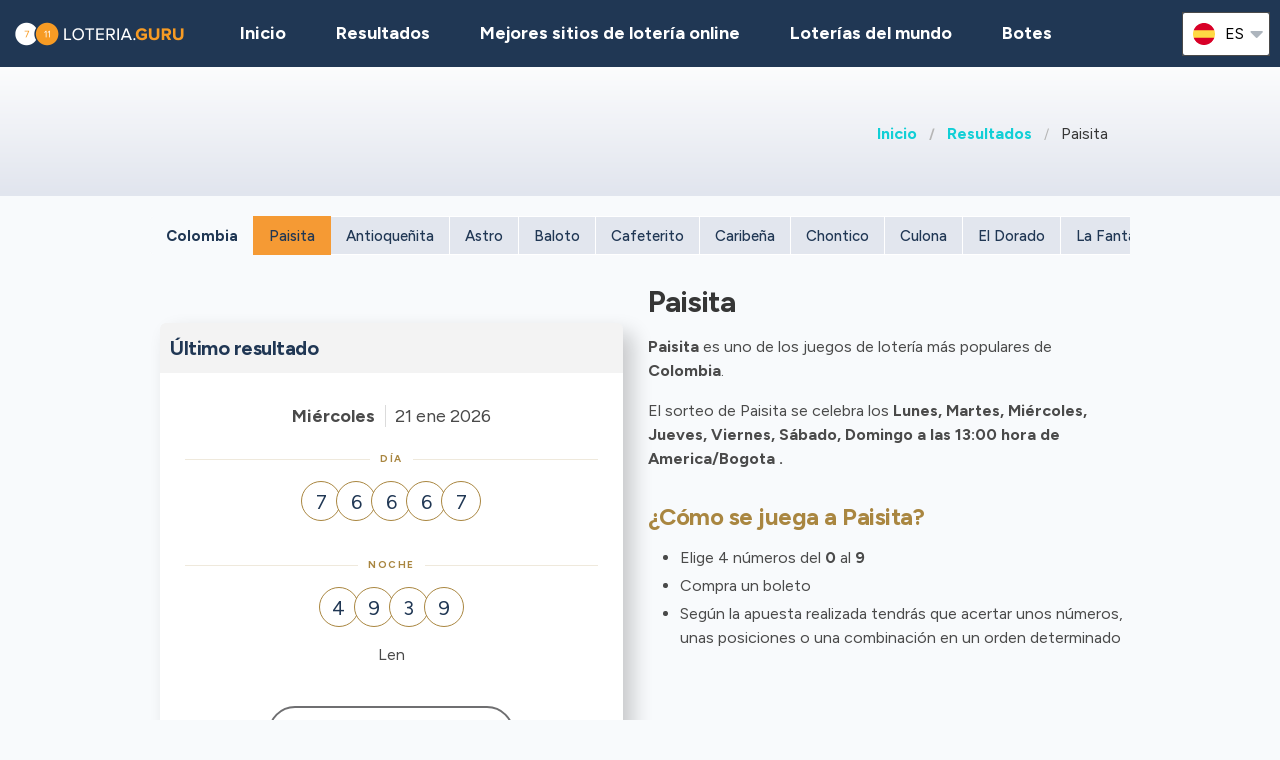

--- FILE ---
content_type: text/html;charset=UTF-8
request_url: https://loteria.guru/resultados-loteria-colombia/co-paisita
body_size: 7643
content:
<!DOCTYPE html>
<html class="no-js has-navbar-fixed-top" lang="es">



<head>
    <title>Paisita | Numeros ganadores, Resultados, Botes y Probabilidades</title>

    <meta charset="utf-8"/>
    <meta name="viewport" content="width=device-width, initial-scale=1.0, maximum-scale=1.0, user-scalable=no" >
    <meta name="google-site-verification" content="HZTNnMGWQ1EOiUoTyy0bRYsY-LI50KopmdFlD2sqhwE"/>
    <meta content="Paisita | Numeros ganadores, Resultados, Botes y Probabilidades" property="og:title" />
    <meta content="https://loteria.guru/resultados-loteria-colombia/co-paisita" property="og:url"/>
    
        <meta content="Aquí encontrarás toda la información que necesitas sobre Paisita lotería de Colombia " property="og:description"/>
        <meta content="Aquí encontrarás toda la información que necesitas sobre Paisita lotería de Colombia " property="description"/>
        <meta name="description" content="Aquí encontrarás toda la información que necesitas sobre Paisita lotería de Colombia ">
    
    <meta content="loteria.guru" property="og:site_name"/>
    <meta content="es" property="og:locale"/>
    <meta content="loteria.guru" name="author"/>
    <meta content="summary_large_image" name="twitter:card"/>

    
    <meta property="og:image" content="/static/assets/images/fb-share-homepage-9cdd35ce6aee9a5fb74d38077b7fa0c5.png">
    

    
        <meta name="robots" content="index, follow" />
    

    


    <link href="/static/assets/styles-fba469fc99df88d582c2248d8e2626f7.css"  rel="stylesheet"/>
    <link href="/static/assets/vendors-3545010909d35dcfd4b2ce7709ae5e4b.css" rel="stylesheet"/>
    <link rel="canonical" href="https://loteria.guru/resultados-loteria-colombia/co-paisita"/>
    
        <link rel="alternate" hreflang="en" href="https://lotteryguru.com/colombia-lottery-results/co-paisita"/>
    
        <link rel="alternate" hreflang="es" href="https://loteria.guru/resultados-loteria-colombia/co-paisita"/>
    
        <link rel="alternate" hreflang="pt" href="https://loteriaguru.com/colombia-resultados-loteria/co-paisita"/>
    
        <link rel="alternate" hreflang="ru" href="https://loterejaguru.com/rezultaty-loterej-kolumbija/co-paisita"/>
    
        <link rel="alternate" hreflang="de" href="https://lottoguru.de/lottozahlen-kolumbien/co-paisita"/>
    

    <link rel="apple-touch-icon" sizes="180x180"  href="/static/assets/images/favicon/apple-touch-icon-607ba1bc6425f72462b7e2aa5bfac058.png">
    <link rel="icon" type="image/png" sizes="32x32" href="/static/assets/images/favicon/favicon-32x32-b6b8234299cba59e030f00e1301ebdd8.png">
    <link rel="icon" type="image/png" sizes="16x16" href="/static/assets/images/favicon/favicon-16x16-a96c59262638de3fe019b80607506822.png">
    <link rel="manifest" href="/static/assets/images/favicon/site-332b39d35c9a9f96f49ba62ac1574c44.webmanifest">

    <script src="//cdn.jsdelivr.net/npm/js-cookie@rc"></script>

    <script src="https://cdn.jsdelivr.net/npm/sweetalert2@11"></script>

    <script>
            function browserSupportsAllFeatures() {
                return Array.prototype.entries && window.IntersectionObserver && window.fetch;
            }

            function loadScript(src, done) {
                var js = document.createElement('script');
                js.src = src;
                js.onload = function () {
                    done();
                };
                js.onerror = function () {
                    done(new Error('Failed to load script ' + src));
                };
                document.head.appendChild(js);
            }
    </script>

    

    
    
        <script async src="https://pagead2.googlesyndication.com/pagead/js/adsbygoogle.js?client=ca-pub-6897045485756301" crossorigin="anonymous"></script>
    



    

        
        <script>
            (function (w, d, s, l, i) {
                w[l] = w[l] || [];
                w[l].push({
                    'gtm.start':
                        new Date().getTime(), event: 'gtm.js'
                });
                var f = d.getElementsByTagName(s)[0],
                    j = d.createElement(s), dl = l != 'dataLayer' ? '&l=' + l : '';
                j.async = true;
                j.src =
                    'https://www.googletagmanager.com/gtm.js?id=' + i + dl;
                f.parentNode.insertBefore(j, f);
            })(window, document, 'script', 'dataLayer', 'GTM-5NM5WFL' );

        </script>
        

    


 <script>

   function redirectToBannerExit(exitUrl){
     fetch(exitUrl)
     .then(e => console.log("Done " + exitUrl));
   }
    const message = "Close";
    function showImagePopup (url) {
       Swal.fire({
          imageUrl: url,
          imageAlt: 'A tall image',
          grow : 'fullscreen',
          showConfirmButton : true,
          confirmButtonText : message,
          confirmButtonColor : 'black',
          showCloseButton : true
       });
    }

    function handleClick (e){
        const url = e.target.getAttribute("href");
        showImagePopup(url);
    }

    function attachEvents (){
        const popups = document.querySelector(".popup");

        for(let cur of popups){
          cur.onclick  = handleClick;
        }
    }

      function showPrizePayoutPopup (id) {
            const prizeDiv = document.querySelector('#prize' + id);
            const message = "Close";
               Swal.fire({
                      html : prizeDiv.innerHTML,
                      showConfirmButton : true,
                      confirmButtonText : message,
                      confirmButtonColor : 'black',
                      showCloseButton : true
               });
     }



    </script>





</head>


<body>



    <div style="display : none" id="frontendDay">día</div>

    <div style="display : none" id="frontendDays">dias</div>
    
    <noscript>
        <iframe src="https://www.googletagmanager.com/ns.html?id=GTM-5NM5WFL"
                height="0" width="0" style="display:none;visibility:hidden"></iframe>
    </noscript>

    


    


    <header class="lg-header">

        <nav class="navbar is-fixed-top" role="navigation" aria-label="main navigation">
            


            <div class="navbar-brand">
                <a class="lg-logo navbar-item" href="/">
                    
                        <img src="/static/assets/images/loteria.guru-logo2x-d54633ceb3169ef57292bfac0881b106.png"
                             alt="Lotería Guru - Guía de resultados de lotería mundiales"/>
                    

                </a>
                <a id="burger" role="button" class="lg-hamburger navbar-burger burger" aria-label="menu"
                   aria-expanded="false" data-target="navMenu">
                    <span aria-hidden="true"></span>
                    <span aria-hidden="true"></span>
                    <span aria-hidden="true"></span>
                </a>
            </div>
            <div id="navMenu" class="navbar-menu">
                <div class="navbar-start">
                    <a class="navbar-item" href="/">
                        <img src="/static/assets/images/ico-home-48x48-8754b1fff36ebd07d47a83ecff7ccdbd.svg" alt="ico-home-48x48" class="lg-icon"/>
                        <span>Inicio</span>
                    </a>
                    <a class="navbar-item" href="/resultados-loteria-new-york">
                        <img src="/static/assets/images/ico-results-48x48-714579a11a86370dea77e4ce2208ab03.svg" alt="ico-results-48x48"
                             class="lg-icon"/>
                        <span>Resultados</span>
                    </a>

                    
                        <a class="navbar-item" href="/mejores-sitios-loteria-online">
                            <img src="/static/assets/images/ico-agents-48x48-7cfd829ee91f1ee0bc7bdc08ead0d04e.svg" alt="ico-agents-48x48"
                                 class="lg-icon"/>
                            Mejores sitios de lotería online
                        </a>
                    

                    <a class="navbar-item" href="/loterias-mundo">
                        <img src="/static/assets/images/ico-worldlotteries-48x48-f583b4797838e75be0efbf846cae7d85.svg"
                             alt="ico-worldlotteries-48x48" class="lg-icon"/>
                        Loterías del mundo
                    </a>

                    <a class="navbar-item" href="/botes">
                        <img src="/static/assets/images/ico-jackpot-48x48-07fbe6bc0c8b9a2ad6f6474ee0aac5a8.svg" alt="ico-jackpot-48x48"
                             class="lg-icon"/>
                        Botes
                    </a>

<!--                    <a class="navbar-item navbar-item-highlighted" th:href="${scratchAndWinUrl}"-->
<!--                       th:if="${showScratchAndWin}">-->
<!--                        <img th:src="@{/static/assets/images/ico-scratch-and-win-48x48.svg}"-->
<!--                             alt="ico-scratch-and-win-48x48" class="lg-icon"/>-->
<!--                        <th:block th:utext="#{frontend.navMenu.scratchAndWin}">-->

<!--                        </th:block>-->
<!--                    </a>-->
                    <!--                <a class="navbar-item navbar-item-highlighted" th:href="${gamesUrl}">-->
                    <!--                    <img th:src="@{/static/assets/images/ico-scratch-and-win-48x48.svg}" alt="ico-scratch-and-win-48x48" class="lg-icon"/>-->
                    <!--                    <th:block th:utext="#{frontend.navMenu.games}">-->

                    <!--                    </th:block>-->
                    <!--                </a>-->
                </div>

                <div class="navbar-end">

                    <div class="dropdown is-hoverable lg-flags">

                        <div class="dropdown-trigger">
                            <button class="" aria-haspopup="true" aria-controls="dropdown-menu3">
                                
                                    
                                
                                    


                                        <img class="lg-flag"
                                             src="/static/assets/images/flags/es-a62a83f37b05e303205142ff51d7a990.svg"
                                             alt="es"/>
                                        <span>es</span>
                                        <span class="icon">
                                            <i class="fas fa-lg fa-caret-down" aria-hidden="true"></i>
                                        </span>

                                    
                                
                                    
                                
                                    
                                
                                    
                                


                            </button>
                        </div>

                        <div class="dropdown-menu" id="dropdown-menu3" role="menu">

                            <div class="dropdown-content">

                                
                                    
                                    

                                        <a href="https://lotteryguru.com/colombia-lottery-results/co-paisita"

                                           class="dropdown-item">

                                            <img class="lg-flag"
                                                 src="/static/assets/images/flags/en-db68882cbf4beac3f3ee3923f1a91b82.svg"
                                                 alt="en"/>
                                            <span>Inglés</span> </a>

                                    

                                
                                    
                                        <a href="https://loteria.guru/resultados-loteria-colombia/co-paisita"
                                           class="dropdown-item is-active">
                                            <img class="lg-flag"
                                                 src="/static/assets/images/flags/es-a62a83f37b05e303205142ff51d7a990.svg"
                                                 alt="es"/>
                                            <span>Español</span>
                                        </a>
                                    
                                    

                                
                                    
                                    

                                        <a href="https://loterejaguru.com/rezultaty-loterej-kolumbija/co-paisita"

                                           class="dropdown-item">

                                            <img class="lg-flag"
                                                 src="/static/assets/images/flags/ru-562474efbaa31ee8de76df31c4bd2116.svg"
                                                 alt="ru"/>
                                            <span>Ruso</span> </a>

                                    

                                
                                    
                                    

                                        <a href="https://loteriaguru.com/colombia-resultados-loteria/co-paisita"

                                           class="dropdown-item">

                                            <img class="lg-flag"
                                                 src="/static/assets/images/flags/pt-23c03a16d37a9f3adc973d8cab4da97c.svg"
                                                 alt="pt"/>
                                            <span>Portugués</span> </a>

                                    

                                
                                    
                                    

                                        <a href="https://lottoguru.de/lottozahlen-kolumbien/co-paisita"

                                           class="dropdown-item">

                                            <img class="lg-flag"
                                                 src="/static/assets/images/flags/de-5c9661f66b30896a0667a78ea18f2847.svg"
                                                 alt="de"/>
                                            <span>Alemana</span> </a>

                                    

                                


                            </div>
                        </div>
                    </div>
                </div>
            </div>
        </nav>
    </header>














    <main class="lg-lottery">

    <section class="hero">
        <div class="hero-body">

            <div class="container">
                <html>

<nav class="breadcrumb" aria-label="breadcrumbs">
    <ul>
        

            <li class="has-text-weight-bold">
                <a href="http://loteria.guru">Inicio</a>
            </li>

            
        

            <li class="has-text-weight-bold">
                <a href="http://loteria.guru/resultados-loteria-colombia">Resultados</a>
            </li>

            
        

            

            <li class="is-active">
                <a href="/" aria-current="page">Paisita</a>
            </li>
        

    </ul>
</nav>
</html>

                

            </div>
        </div>
    </section>

    <div class="container">
        
            
    <div class="tabs is-large is-centered is-toggle is-fullwidth announcement-true">
        <ul>
            <li><a href="#state-results" class="country">Colombia</a></li>
            <li class="is-active"><a  href="/resultados-loteria-colombia/co-paisita">Paisita</a></li>
            
                <li><a href="/resultados-loteria-colombia/co-antioquenita">Antioqueñita</a>
                </li>
            
                <li><a href="/resultados-loteria-colombia/co-astro">Astro</a>
                </li>
            
                <li><a href="/resultados-loteria-colombia/co-baloto">Baloto</a>
                </li>
            
                <li><a href="/resultados-loteria-colombia/co-cafeterito">Cafeterito</a>
                </li>
            
                <li><a href="/resultados-loteria-colombia/co-caribena">Caribeña</a>
                </li>
            
                <li><a href="/resultados-loteria-colombia/co-chontico">Chontico</a>
                </li>
            
                <li><a href="/resultados-loteria-colombia/co-culona">Culona</a>
                </li>
            
                <li><a href="/resultados-loteria-colombia/co-el-dorado">El Dorado</a>
                </li>
            
                <li><a href="/resultados-loteria-colombia/co-la-fantastica">La Fantastica</a>
                </li>
            
                <li><a href="/resultados-loteria-colombia/co-loteria-del-valle">Loteria del Valle</a>
                </li>
            
                <li><a href="/resultados-loteria-colombia/co-loteria-de-bogota">Lotería de Bogotá</a>
                </li>
            
                <li><a href="/resultados-loteria-colombia/co-loteria-de-boyaca">Lotería de Boyaca</a>
                </li>
            
                <li><a href="/resultados-loteria-colombia/co-loteria-de-cundinamarca">Lotería de Cundinamarca</a>
                </li>
            
                <li><a href="/resultados-loteria-colombia/co-loteria-de-manizales">Lotería de Manizales</a>
                </li>
            
                <li><a href="/resultados-loteria-colombia/co-loteria-de-medellin">Lotería de Medellín</a>
                </li>
            
                <li><a href="/resultados-loteria-colombia/co-loteria-de-risaralda">Lotería de Risaralda</a>
                </li>
            
                <li><a href="/resultados-loteria-colombia/co-loteria-de-santander">Lotería de Santander</a>
                </li>
            
                <li><a href="/resultados-loteria-colombia/co-loteria-de-la-cruz-roja">Lotería de la Cruz Roja</a>
                </li>
            
                <li><a href="/resultados-loteria-colombia/co-loteria-del-cauca">Lotería del Cauca</a>
                </li>
            
                <li><a href="/resultados-loteria-colombia/co-loteria-del-huila">Lotería del Huila</a>
                </li>
            
                <li><a href="/resultados-loteria-colombia/co-loteria-del-meta">Lotería del Meta</a>
                </li>
            
                <li><a href="/resultados-loteria-colombia/co-loteria-del-quindio">Lotería del Quindío</a>
                </li>
            
                <li><a href="/resultados-loteria-colombia/co-loteria-del-tolima">Lotería del Tolima</a>
                </li>
            
                <li><a href="/resultados-loteria-colombia/co-motilon">Motilon</a>
                </li>
            
                <li><a href="/resultados-loteria-colombia/co-paisita-3">Paisita 3</a>
                </li>
            
                <li><a href="/resultados-loteria-colombia/co-pijao-de-oro">Pijao de Oro</a>
                </li>
            
                <li><a href="/resultados-loteria-colombia/co-revancha">Revancha</a>
                </li>
            
                <li><a href="/resultados-loteria-colombia/co-saman-de-la-suerte">Samán de la Suerte</a>
                </li>
            
                <li><a href="/resultados-loteria-colombia/co-sinuano">Sinuano</a>
                </li>
            
        </ul>
    </div>

        
    </div>

    <section>
        <div class="container">
            <div class="columns">

                

                
                    <div class="column is-6-tablet is-4-fullhd">
                

                <br>
                
    

                <br>

                <section>

                    

                        <div class="lg-block lg-lottery-older-results lg-lottery-latest-results">

    <div class="lg-lottery-latest-results-header">
      <h3>
        Último resultado
      </h3>
    </div>

    <div class="columns is-multiline is-vcentered is-mobile lg-line">
      <div class="lg-time">
        <span><strong class="lg-day">Miércoles</strong></span>
        <span class="lg-date">21 ene 2026</span>
      </div>

      
        

    
        <div class="lg-label lg-label-withlines">
            Día
        </div>
    

    

    

        <div class="column is-12 lg-center-flex">
            <ul class="lg-numbers game-number">
                <!-- Hey Scrapper! -->
<!-- Save time by using our API. -->
<!-- Send us an email for more information. -->

                
                    <li class="lg-number">7</li>
                
                    <li class="lg-number">6</li>
                
                    <li class="lg-number">6</li>
                
                    <li class="lg-number">6</li>
                
                    <li class="lg-number">7</li>
                

                
            </ul>
        </div>
    


    <div class="column is-12 lg-draw-additional">
        
        

    </div>
    

    

    

    

    <div class="lg-lottery-results-extra">
        <div class="lg-lottery-details">
            
        </div>
    </div>

    
    <div class="content">
        <table>
            
        </table>
    </div>

    

    <div class="content">
        <table>
            
        </table>
    </div>





      
        

    
        <div class="lg-label lg-label-withlines">
            Noche
        </div>
    

    

    

        <div class="column is-12 lg-center-flex">
            <ul class="lg-numbers game-number">
                <!-- Hey Scrapper! -->
<!-- Save time by using our API. -->
<!-- Send us an email for more information. -->

                
                    <li class="lg-number">4</li>
                
                    <li class="lg-number">9</li>
                
                    <li class="lg-number">3</li>
                
                    <li class="lg-number">9</li>
                

                
            </ul>
        </div>
    


    <div class="column is-12 lg-draw-additional">
        
        
            <span>Len</span>
        

    </div>
    

    

    

    

    <div class="lg-lottery-results-extra">
        <div class="lg-lottery-details">
            
        </div>
    </div>

    
    <div class="content">
        <table>
            
        </table>
    </div>

    

    <div class="content">
        <table>
            
        </table>
    </div>





      
    </div>
    <div class="lg-buttons">
      <a class="button" href="/resultados-loteria-colombia/co-paisita/resultados-anteriores-paisita-co">Resultados anteriores</a>
    </div>
    
  </div>
                        <br>
                        <div class="lg-block lg-lottery-max-jackpot">

    <div class="lg-lottery-max-jackpot-header">
        <h3>Premio MÁS GRANDE esta semana</h3>
    </div>

    <div class="lg-card">
        <div class="columns is-mobile lg-card-row">
            <div class="column  is-full lg-countdown lg-draw" data-total="121387">

                
                <span>
                    <span class="lg-days-number">1</span>
                    <span class="lg-days">
                        día
                        
                    </span>

                </span>

                    <span>
                    <span class="lg-hours-number">09</span><span class="lg-days"> h</span> : <span class="lg-minutes-number">43</span><span class="lg-days"> m</span> : <span class="lg-seconds-number">07</span>
                </span>

                    <div class="lg-progress-bar">
                        <span style="width:60%;"></span>
                    </div>

                
                

            </div>
        </div>
    </div>

    <div class="columns is-vcentered is-mobile lg-link lg-recommended-agents">
        <div class="column is-3 lg-agent-logo">
            
                <img src="https://lotteryguru.com/pict/97461/us-mega-millions-2x-png" alt="us-mega-millions@2x"/>
            
            <!--<img src="https://lotteryguru.com/pict/97461/us-mega-millions-2x-png" alt="the-lotter-logo-2x">-->
        </div>

        <div class="column is-9 has-text-center">
            <div class="lg-sum">266.000.000$</div>
        </div>

    </div>

    <div class="lg-label lg-country-label">Juega Mega Millions desde <u>Estados Unidos</u></div>

    <div class="columns is-vcentered is-mobile lg-link lg-recommended-agents has-text-right">

        <div class="column is-12 lg-agent-link has-text-centered">
            
                <div class="lg-button" onclick="event.stopPropagation()">
                    <a class="button is-primary exit" rel="nofollow" target="_blank"
                       id="top-jackpot_us-mega-millions"
                       href="https://loteria.guru/exit?v=1&amp;requestedCountryId=233&amp;state=OH&amp;originalUrl=http://loteria.guru/resultados-loteria-colombia/co-paisita&amp;type=lotteryCtr&amp;pageTypeId=LOTTERY&amp;langs=2,3&amp;visitorId=18977994&amp;id=472&amp;component=top-jackpot">
                        <div>Jugar</div>
                    </a>
                </div>
            
        </div>

    </div>

</div>
                        <br>
                        
    

                        <br>
                        
    
      
    
      
    

  

                        
                            <section>
    <div class="lg-block lg-lottery-hot-and-cold-numbers">
        <h3>Números ganadores</h3>

        <div class="lg-hot-and-cold-title">
            <strong>Números más habituales de Paisita</strong>
        </div>

        <div class="columns is-multiline is-vcentered is-mobile lg-line">
            <div class="column is-12">

                

                    <div class="lg-numbers-hot lg-center-flex">
                        <div class="lg-number">8</div>
                        <div class="lg-draw-times">
                            Extraído
                            <span><strong>1042</strong></span>
                            veces
                        </div>
                        <div class="lg-draw-date">

                            <span>Hace <b>2</b> días</span>
                        </div>
                        <div class="lg-draw-date">
                            <strong>20 ene</strong>
                            2026
                        </div>
                    </div>

                

                    <div class="lg-numbers-hot lg-center-flex">
                        <div class="lg-number">3</div>
                        <div class="lg-draw-times">
                            Extraído
                            <span><strong>1040</strong></span>
                            veces
                        </div>
                        <div class="lg-draw-date">

                            <span>Hace <b>1</b> días</span>
                        </div>
                        <div class="lg-draw-date">
                            <strong>21 ene</strong>
                            2026
                        </div>
                    </div>

                

                    <div class="lg-numbers-hot lg-center-flex">
                        <div class="lg-number">5</div>
                        <div class="lg-draw-times">
                            Extraído
                            <span><strong>1026</strong></span>
                            veces
                        </div>
                        <div class="lg-draw-date">

                            <span>Hace <b>3</b> días</span>
                        </div>
                        <div class="lg-draw-date">
                            <strong>19 ene</strong>
                            2026
                        </div>
                    </div>

                

                    <div class="lg-numbers-hot lg-center-flex">
                        <div class="lg-number">2</div>
                        <div class="lg-draw-times">
                            Extraído
                            <span><strong>1024</strong></span>
                            veces
                        </div>
                        <div class="lg-draw-date">

                            <span>Hace <b>2</b> días</span>
                        </div>
                        <div class="lg-draw-date">
                            <strong>20 ene</strong>
                            2026
                        </div>
                    </div>

                

                
            </div>

        </div>

        <div class="lg-hot-and-cold-title">
            <strong>Números menos habituales de Paisita</strong>
        </div>

        <div class="columns is-multiline is-vcentered is-mobile lg-line">

            <div class="column is-12">

                
                    <div class="lg-numbers-cold lg-center-flex">
                        <div class="lg-number">6</div>
                        <div class="lg-draw-times">
                            Extraído
                            <span><strong>976</strong></span>
                            veces
                        </div>

                        <div class="lg-draw-date">
                            <span>Hace <b>1</b> días</span>
                        </div>
                        <div class="lg-draw-date">
                            <strong>21 ene</strong>
                            2026
                        </div>
                    </div>

                
                    <div class="lg-numbers-cold lg-center-flex">
                        <div class="lg-number">1</div>
                        <div class="lg-draw-times">
                            Extraído
                            <span><strong>978</strong></span>
                            veces
                        </div>

                        <div class="lg-draw-date">
                            <span>Hace <b>2</b> días</span>
                        </div>
                        <div class="lg-draw-date">
                            <strong>20 ene</strong>
                            2026
                        </div>
                    </div>

                
                    <div class="lg-numbers-cold lg-center-flex">
                        <div class="lg-number">0</div>
                        <div class="lg-draw-times">
                            Extraído
                            <span><strong>987</strong></span>
                            veces
                        </div>

                        <div class="lg-draw-date">
                            <span>Hace <b>4</b> días</span>
                        </div>
                        <div class="lg-draw-date">
                            <strong>18 ene</strong>
                            2026
                        </div>
                    </div>

                
                    <div class="lg-numbers-cold lg-center-flex">
                        <div class="lg-number">9</div>
                        <div class="lg-draw-times">
                            Extraído
                            <span><strong>992</strong></span>
                            veces
                        </div>

                        <div class="lg-draw-date">
                            <span>Hace <b>1</b> días</span>
                        </div>
                        <div class="lg-draw-date">
                            <strong>21 ene</strong>
                            2026
                        </div>
                    </div>

                
                
            </div>
        </div>

        <div class="lg-start-date">Estas estadísticas tienen en cuenta los resultados desde 2022 hasta el último sorteo</div>

        <div class="lg-buttons">
            <a class="button" href="/resultados-loteria-colombia/co-paisita/co-paisita-estadisticas?periodType=YEAR">Todas las estadísticas</a>
        </div>

    </div>
</section>
                            <br>
                            
    

                            <br>

                        
                        

  



                    
                </section>

            </div>
            


            
                <div class="column is-offset-1-fullhd is-6-tablet">

            
            
            <div class="content">
                <h2>Paisita</h2>

                

                
                    
    <p><strong>Paisita</strong> es uno de los juegos de lotería más populares de <strong>Colombia</strong>. <p>El sorteo de   Paisita   se celebra los <strong>   Lunes, Martes, Miércoles, Jueves, Viernes, Sábado, Domingo    a las 13:00 hora de America/Bogota .   </strong></p>    <h3>¿Cómo se juega a   Paisita?</h3> <ul>   <li>Elige     4     números del <b>     0     </b> al <b>     9     </b> </li>      <li>Compra un boleto</li>   <li>Según la apuesta realizada tendrás que acertar unos números, unas posiciones o una combinación en un orden determinado</li> </ul>

        



                

            </div>
        </div>
        </div>
        </div>

        </div>
    </section>


</main>






    


    <footer class="footer">
        <div class="container">
            <div class="lg-primary-links">
                <ul class="list">
                    <li class="list-item"><a href="/">Inicio</a></li>
                    <li class="list-item"><a href="/resultados-loteria-new-york">Resultados</a></li>
                    
                    <li class="list-item"><a href="/mejores-sitios-loteria-online">Mejores sitios de lotería online</a></li>
                    
                    <li class="list-item"><a href="/loterias-mundo">Loterías del mundo</a></li>

                    

                    <li class="list-item"><a href="/botes">Botes</a></li>
                    <li class="list-item"><a href="/proximos-sorteos">Sorteos</a></li>
                    <li class="list-item"><a href="/blog">Blog</a></li>
                    <li class="list-item"><a href="/rascas">Rascas</a></li>
<!--                    <li th:if="${showScratchAndWin}" class="list-item"><a th:href="${scratchAndWinUrl}" th:utext="#{frontend.navMenu.scratchAndWin}"></a></li>-->
                </ul>
            </div>

            <div class="columns lg-secondary-links is-multiline">
                <div class="column is-12 is-10-desktop">
                    <ul class="list">
                        <li class="list-item">
                            <a href="/preguntas-frecuentes-loteria">Preguntas frecuentes</a>
                        </li>
                        <li class="list-item">
                            <a href="/como-jugar-a-la-loteria-5-pasos-sencillos">Cómo jugar a la lotería</a>
                        </li>
                        <li class="list-item">
                            <a href="/es-legal-loteria-online">Es legal la lotería online</a></li>
                        <li class="list-item"><a href="/acerca-de-nosotros">Sobre nosotros</a></li>
                        <li class="list-item"><a href="/contacto">Contacto</a></li>
                        <li class="list-item"><a href="/terminos-y-condiciones">Condiciones de uso</a></li>
                        <li class="list-item"><a href="/politica-de-cookies">Política de cookies</a></li>
                    </ul>
                </div>

                <div class="column is-12 is-2-desktop">
                    &copy;
                         Lotería Guru  2026

                </div>
            </div>
            <div class="lg-secondary-links is-multiline has-text-centered">

                <span class="lg-footer-logo">
                    <img alt="18+" src="/static/assets/images/footer-logo-18-90c5fbbd83631de1879bb1aff0a2fc96.png"/>
                </span>
                <a class="lg-footer-logo" target="_blank" rel="nofollow" href="https://certify.gpwa.org/verify/lotteryguru.com">
                    <img alt="GPWA" src="/static/assets/images/footer-logo-gpwa-f9bbb95c826ce4ba1b3cb3b5044e7437.png"/>
                </a>
                <a class="lg-footer-logo" target="_blank" rel="nofollow" href="https://www.begambleaware.org">
                    <img alt="GAMBLE AWARE" src="/static/assets/images/footer-logo-gambleaware-3df06344ef61a67a176054ebe1d9c0d6.png"/>
                </a>
                <a class="lg-footer-logo" target="_blank" rel="nofollow" href="https://www.ncpgambling.org">
                    <img alt="NCPG" src="/static/assets/images/footer-logo-ncpg-3c96c1b9e0c34d10544d9b541eaceda3.png"/>
                </a>
            </div>

            <div class="column lg-disclaimer">Loteria.guru es un sitio de información independiente sobre loterías de todo el mundo que no está controlado por ningún operador de juegos de azar. Todas nuestras reseñas y guías se han creado únicamente con fines informativos y conforme al conocimiento y juicio de nuestro equipo de expertos independientes, que no debería ser considerado como consejo legal. Los lectores deben asegurarse de que cumplen con todos los requisitos reguladores antes de apostar a los juegos de lotería seleccionados.</div>
        </div>
    </footer>

    <script src="/static/assets/scripts-a43d31857bf9351f3d5fa528c274c389.js" type="text/javascript" async></script>
    <script src="/static/assets/vendors-6fd59420b05db0475c530e78ef6f908c.js" type="text/javascript" async></script>


     


    <script type="application/ld+json">

        {
  "@context" : "http://schema.org",
  "@type" : "WebPage",
  "name" : "Paisita | Numeros ganadores, Resultados, Botes y Probabilidades",
  "url" : "https://loteria.guru/resultados-loteria-colombia/co-paisita",
  "description" : "Aquí encontrarás toda la información que necesitas sobre Paisita lotería de Colombia ",
  "breadcrumb" : {
    "@type" : "BreadcrumbList",
    "itemListElement" : [ {
      "@type" : "ListItem",
      "position" : 1,
      "item" : {
        "@id" : "http://loteria.guru",
        "name" : "Lotería Guru - Guía de resultados de lotería mundiales"
      }
    }, {
      "@type" : "ListItem",
      "position" : 2,
      "item" : {
        "@id" : "http://loteria.guru/resultados-loteria-colombia",
        "name" : "Lotería Colombia | Resultados de hoy y numeros ganadores"
      }
    }, {
      "@type" : "ListItem",
      "position" : 3,
      "item" : {
        "@id" : "http://loteria.guru/resultados-loteria-colombia/co-paisita",
        "name" : "Paisita | Numeros ganadores, Resultados, Botes y Probabilidades"
      }
    } ]
  }
}

    </script>
    <script type="application/ld+json">
        {
  "@context" : "http://schema.org/",
  "@type" : "Organization",
  "@id" : "https://lotteryguru.com/#organization",
  "name" : "Lottery Guru",
  "url" : "https://loteria.guru",
  "logo" : {
    "@type" : "ImageObject",
    "url" : "https://lotteryguru.com/static/assets/images/lotteryguru-logo2x.png",
    "width" : "360",
    "height" : "60"
  }
}
    </script>


    


</body>
</html>


--- FILE ---
content_type: text/html; charset=utf-8
request_url: https://www.google.com/recaptcha/api2/aframe
body_size: 264
content:
<!DOCTYPE HTML><html><head><meta http-equiv="content-type" content="text/html; charset=UTF-8"></head><body><script nonce="zad3oo_Zdj_fZLdknplmfg">/** Anti-fraud and anti-abuse applications only. See google.com/recaptcha */ try{var clients={'sodar':'https://pagead2.googlesyndication.com/pagead/sodar?'};window.addEventListener("message",function(a){try{if(a.source===window.parent){var b=JSON.parse(a.data);var c=clients[b['id']];if(c){var d=document.createElement('img');d.src=c+b['params']+'&rc='+(localStorage.getItem("rc::a")?sessionStorage.getItem("rc::b"):"");window.document.body.appendChild(d);sessionStorage.setItem("rc::e",parseInt(sessionStorage.getItem("rc::e")||0)+1);localStorage.setItem("rc::h",'1769105816003');}}}catch(b){}});window.parent.postMessage("_grecaptcha_ready", "*");}catch(b){}</script></body></html>